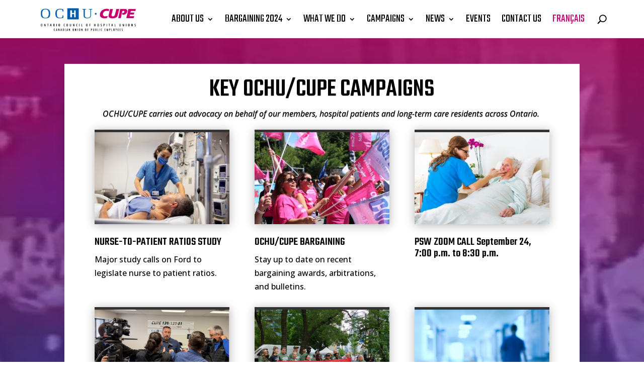

--- FILE ---
content_type: text/css
request_url: https://ochu.on.ca/wp-content/et-cache/6915/et-core-unified-6915.min.css?ver=1767628624
body_size: 790
content:
#block-4{display:none}.et_pb_tabs_controls li{border:none!important}ul.et_pb_tabs_controls:after{border:none!important}#post-1335>div>div>div>div.et_pb_section.et_pb_section_1.et_section_regular>div.et_pb_row.et_pb_row_2>div>div>ul{background:none}.mobile_nav.opened .mobile_menu_bar:before{content:'\4d'}h2{font-size:50px}.pa-blog-equal-height .pa-auto-height{height:auto!important}.pa-blog-equal-height .pa-auto-margin{margin-top:20px!important}#main-footer{display:none}.post-content-inner{margin-bottom:0px}.single .post{margin-bottom:10px}.entry-title{border-top:1px solid;padding-top:20px}.et_post_meta_wrapper{display:none}.logo_container{margin-left:2vw;padding-top:3px}#top-menu{margin-right:2vw}.wpforms-submit{text-transform:uppercase!important;font-family:montserrat!important;font-weight:700!important;border-radius:10px!important;padding:15 15!important;background:#005DAA!important}.et_pb_text table,.et_pb_text table tr,.et_pb_text table td{border:none!important}.et-pb-arrow-next{opacity:1;right:22px}.et-pb-arrow-prev{opacity:1;left:22px}#wpforms-submit-1073{border-radius:0px!important;color:#000!important;background:none!important;border:2px solid #000!important;font-size:14px!important;padding-bottom:20px!important;padding-top:16px!important;padding-left:24px!important;padding-right:24px!important;margin-top:20px}#wpforms-submit-552{border-radius:0px!important;color:#000!important;background:none!important;border:2px solid #000!important;font-size:14px!important;padding-bottom:20px!important;padding-top:16px!important;padding-left:24px!important;padding-right:24px!important;margin-top:20px}#wpforms-submit-1237{border-radius:0px!important;color:#000!important;background:none!important;border:2px solid #000!important;font-size:14px!important;padding-bottom:20px!important;padding-top:16px!important;padding-left:24px!important;padding-right:24px!important;margin-top:20px}#wpforms-submit-1277{border-radius:0px!important;color:#000!important;background:none!important;border:2px solid #000!important;font-size:14px!important;padding-bottom:20px!important;padding-top:16px!important;padding-left:24px!important;padding-right:24px!important}#wpforms-submit-2279{border-radius:0px!important;color:#000!important;background:none!important;border:2px solid #000!important;font-size:14px!important;padding-bottom:20px!important;padding-top:16px!important;padding-left:24px!important;padding-right:24px!important;margin-top:20px}#wpforms-submit-2163{border-radius:0px!important;color:#000!important;background:none!important;border:2px solid #000!important;font-size:14px!important;padding-bottom:20px!important;padding-top:16px!important;padding-left:24px!important;padding-right:24px!important;margin-top:20px}#wpforms-1237-field_11-container>div>button{border-radius:0px!important;color:#000!important;background:none!important;border:2px solid #000!important;font-size:14px!important;padding-bottom:20px!important;padding-top:16px!important;padding-left:24px!important;padding-right:24px!important;text-transform:uppercase;font-weight:700}#wpforms-1237-field_25-container>div>button{border-radius:0px!important;color:#000!important;background:none!important;border:2px solid #000!important;font-size:14px!important;padding-bottom:20px!important;padding-top:16px!important;padding-left:24px!important;padding-right:24px!important;text-transform:uppercase;font-weight:700}#wpforms-1237-field_32-container>div>button{border-radius:0px!important;color:#000!important;background:none!important;border:2px solid #000!important;font-size:14px!important;padding-bottom:20px!important;padding-top:16px!important;padding-left:24px!important;padding-right:24px!important;text-transform:uppercase;font-weight:700}#wpforms-1237-field_39-container>div>button{border-radius:0px!important;color:#000!important;background:none!important;border:2px solid #000!important;font-size:14px!important;padding-bottom:20px!important;padding-top:16px!important;padding-left:24px!important;padding-right:24px!important;text-transform:uppercase;font-weight:700}#wpforms-1237-field_46-container>div>button{border-radius:0px!important;color:#000!important;background:none!important;border:2px solid #000!important;font-size:14px!important;padding-bottom:20px!important;padding-top:16px!important;padding-left:24px!important;padding-right:24px!important;text-transform:uppercase;font-weight:700}.et_pb_button{padding:10px 30px}.et_pb_button:hover{padding:10px 30px}.dataTables_length{padding-bottom:30px}.dataTables_filter{padding-bottom:30px}.sorting{font-size:12px;color:#000000!important}th.column-1.sorting_disabled{background:#fff;padding:0px 20px 0px 20px}th.column-2.sorting_disabled{background:#fff;padding:0px 20px 0px 20px}th.column-3.sorting_disabled{background:#fff;padding:0px 20px 0px 20px}th.column-4.sorting_disabled{background:#fff;padding:0px 20px 0px 20px}th.column-5.sorting_disabled{background:#fff;padding:0px 20px 0px 20px}input{height:40px;border:1px solid #f4f4f4;background:#f4f4f4}.et_pb_scroll_top{border-radius:0px!important;background:#C6006F!important}.tribe-common-c-btn{border-radius:0px!important}.et_pb_searchsubmit{background:#C6006F!important;color:#fff;text-transform:uppercase;font-weight:700;border:1px solid #C6006F;margin-left:-5px;padding:10px 20px;font-family:montserrat}.et_pb_menu__search-button{padding-left:15px!important;font-weight:700!important;color:#000!important}@media only screen and (max-width:981px){.desktop-menu-item{display:none}}.btn{background:#C6006F;color:#fff;font-weight:700;font-family:montserrat;padding:10px 20px;border:1.5px solid #C6006F;text-transform:uppercase}.et_pb_button{padding:20px 40px!important}#um-submit-btn{background:#C6006F;color:#fff;text-transform:uppercase!important;font-weight:700!important;font-family:montserrat!important;border-radius:0px!important}a.um-button{background:#000!important;color:#fff!important;text-transform:uppercase!important;font-weight:700!important;font-family:montserrat!important;border-radius:0px!important}.screen-reader-text{display:none}.wpml-ls-native{color:#C6006F}#et_search_icon::before{font-weight:800;font-size:22px;padding-bottom:5px;margin-left:-20px!important}#post-1877>div>div>div{padding-top:4%;padding-bottom:4%}#et-secondary-menu,#et-secondary-nav{display:block!important}

--- FILE ---
content_type: text/css
request_url: https://ochu.on.ca/wp-content/et-cache/6915/et-core-unified-tb-2455-tb-594-deferred-6915.min.css?ver=1767628625
body_size: 5201
content:
.et_pb_section_0_tb_header.et_pb_section,.et_pb_menu_0_tb_header{padding-top:0px;padding-bottom:0px}.et_pb_row_0_tb_header.et_pb_row{padding-top:0px!important;padding-bottom:0px!important;padding-top:0px;padding-bottom:0px}.et_pb_row_0_tb_header,body #page-container .et-db #et-boc .et-l .et_pb_row_0_tb_header.et_pb_row,body.et_pb_pagebuilder_layout.single #page-container #et-boc .et-l .et_pb_row_0_tb_header.et_pb_row,body.et_pb_pagebuilder_layout.single.et_full_width_page #page-container #et-boc .et-l .et_pb_row_0_tb_header.et_pb_row{width:90%;max-width:1920px}.et_pb_column_0_tb_header{margin:auto}.et_pb_menu_0_tb_header.et_pb_menu ul li a{font-family:'Teko',Helvetica,Arial,Lucida,sans-serif;text-transform:uppercase;font-size:22px;color:#000000!important}.et_pb_menu_0_tb_header.et_pb_menu{font-weight:400}.et_pb_menu_0_tb_header.et_pb_menu .nav li ul,.et_pb_menu_0_tb_header.et_pb_menu .et_mobile_menu,.et_pb_menu_0_tb_header.et_pb_menu .et_mobile_menu ul{background-color:#ffffff!important}.et_pb_menu_0_tb_header .et_pb_menu_inner_container>.et_pb_menu__logo-wrap,.et_pb_menu_0_tb_header .et_pb_menu__logo-slot{width:auto;max-width:22%}.et_pb_menu_0_tb_header .et_pb_menu_inner_container>.et_pb_menu__logo-wrap .et_pb_menu__logo img,.et_pb_menu_0_tb_header .et_pb_menu__logo-slot .et_pb_menu__logo-wrap img{height:auto;max-height:none}.et_pb_menu_0_tb_header .mobile_nav .mobile_menu_bar:before,.et_pb_menu_0_tb_header .et_pb_menu__icon.et_pb_menu__search-button,.et_pb_menu_0_tb_header .et_pb_menu__icon.et_pb_menu__close-search-button,.et_pb_menu_0_tb_header .et_pb_menu__icon.et_pb_menu__cart-button{color:#c6006f}@media only screen and (max-width:980px){.et_pb_menu_0_tb_header.et_pb_menu ul li a{font-size:22px}}@media only screen and (max-width:767px){.et_pb_section_0_tb_header.et_pb_section{margin-top:60px}.et_pb_menu_0_tb_header.et_pb_menu ul li a{font-size:14px;line-height:14px}.et_pb_menu_0_tb_header{margin-top:-50px!important}.et_pb_menu_0_tb_header .et_pb_menu_inner_container>.et_pb_menu__logo-wrap,.et_pb_menu_0_tb_header .et_pb_menu__logo-slot{max-width:60%}}.et_pb_section_0_tb_footer>.et_pb_row,.et_pb_section_0_tb_footer.et_section_specialty>.et_pb_row{max-width:1920px}.et_pb_section_0_tb_footer.et_pb_section{background-color:#000000!important}.et_pb_column_0_tb_footer{padding-top:0px}.et_pb_text_0_tb_footer h3,.et_pb_text_2_tb_footer h3,.et_pb_text_3_tb_footer h3{font-size:30px;color:#C6006F!important}.et_pb_text_1_tb_footer.et_pb_text,.et_pb_text_2_tb_footer.et_pb_text,.et_pb_text_2_tb_footer.et_pb_text a,.et_pb_text_4_tb_footer.et_pb_text,.et_pb_text_4_tb_footer.et_pb_text a,.et_pb_text_5_tb_footer.et_pb_text,.et_pb_text_5_tb_footer.et_pb_text a,.et_pb_text_6_tb_footer.et_pb_text a{color:#FFFFFF!important}.et_pb_text_1_tb_footer,.et_pb_text_5_tb_footer{line-height:1.5em;font-size:14px;line-height:1.5em}.et_pb_text_1_tb_footer h3{font-family:'Teko',Helvetica,Arial,Lucida,sans-serif;font-size:30px;color:#FFFFFF!important}.et_pb_image_0_tb_footer{margin-top:-10px!important;margin-left:-15px!important;width:70%;text-align:left;margin-left:0}.et_pb_text_2_tb_footer a{text-decoration:underline;-webkit-text-decoration-color:#FFFFFF;text-decoration-color:#FFFFFF}.et_pb_row_inner_0_tb_footer.et_pb_row_inner{padding-top:0px!important;padding-bottom:0px!important}.et_pb_column .et_pb_row_inner_0_tb_footer{padding-top:0px;padding-bottom:0px}.et_pb_text_3_tb_footer{margin-left:-20px!important}.et_pb_text_4_tb_footer{line-height:1.5em;font-size:14px;line-height:1.5em;margin-left:-20px!important}.et_pb_section_1_tb_footer.et_pb_section{padding-top:0px;padding-bottom:25px;background-color:#424242!important}.et_pb_row_0_tb_footer.et_pb_row{padding-bottom:0px!important;padding-bottom:0px}.et_pb_text_6_tb_footer a{text-decoration:underline}@media only screen and (min-width:981px){.et_pb_text_2_tb_footer{display:none!important}}@media only screen and (max-width:980px){.et_pb_image_0_tb_footer .et_pb_image_wrap img{width:auto}}@media only screen and (min-width:768px) and (max-width:980px){.et_pb_row_inner_0_tb_footer,.et_pb_row_inner_1_tb_footer{display:none!important}}@media only screen and (max-width:767px){.et_pb_image_0_tb_footer .et_pb_image_wrap img{width:auto}.et_pb_row_inner_0_tb_footer,.et_pb_row_inner_1_tb_footer{display:none!important}}div.et_pb_section.et_pb_section_0{background-image:linear-gradient(180deg,rgba(198,0,111,0.7) 0%,rgba(0,93,170,0.7) 100%),url(https://ochu.on.ca/wp-content/uploads/2024/03/Screen-Shot-2024-03-26-at-12.41.36-PM.png)!important}.et_pb_section_0.et_pb_section,.et_pb_section_1.et_pb_section{background-color:#C6006F!important}.et_pb_row_0{background-color:#FFFFFF;min-height:69px;box-shadow:0px 22px 18px 0px rgba(0,0,0,0.1)}.et_pb_row_0.et_pb_row{padding-right:60px!important;padding-bottom:60px!important;padding-left:60px!important;margin-right:auto!important;margin-bottom:-102px!important;margin-left:auto!important;padding-right:60px;padding-bottom:60px;padding-left:60px}.et_pb_text_0{text-shadow:0em 0.08em 0.05em rgba(0,0,0,0.4)}.et_pb_row_1,.et_pb_row_2,.et_pb_row_inner_0{background-color:#FFFFFF;box-shadow:0px 22px 18px 0px rgba(0,0,0,0.1)}.et_pb_row_1.et_pb_row{padding-top:60px!important;padding-right:60px!important;padding-left:60px!important;margin-bottom:0px!important;padding-top:60px;padding-right:60px;padding-left:60px}.et_pb_image_0>.et_pb_background_mask,.et_pb_image_1>.et_pb_background_mask,.et_pb_image_2>.et_pb_background_mask,.et_pb_image_3>.et_pb_background_mask,.et_pb_image_4>.et_pb_background_mask,.et_pb_image_5>.et_pb_background_mask{background-image:url([data-uri])}.et_pb_image_0 .et_pb_image_wrap,.et_pb_image_1 .et_pb_image_wrap,.et_pb_image_2 .et_pb_image_wrap,.et_pb_image_3 .et_pb_image_wrap,.et_pb_image_4 .et_pb_image_wrap,.et_pb_image_5 .et_pb_image_wrap{border-top-width:5px;box-shadow:0px 2px 18px 0px rgba(0,0,0,0.3)}.et_pb_image_0,.et_pb_image_1,.et_pb_image_2,.et_pb_image_3,.et_pb_image_4,.et_pb_image_5{text-align:center}.et_pb_blurb_0.et_pb_blurb,.et_pb_blurb_1.et_pb_blurb,.et_pb_blurb_2.et_pb_blurb,.et_pb_blurb_3.et_pb_blurb{padding-bottom:0px!important}.et_pb_blurb_0 .et_pb_blurb_content,.et_pb_blurb_1 .et_pb_blurb_content,.et_pb_blurb_2 .et_pb_blurb_content,.et_pb_blurb_3 .et_pb_blurb_content,.et_pb_blurb_4 .et_pb_blurb_content,.et_pb_blurb_5 .et_pb_blurb_content{text-align:left}.et_pb_blurb_0.et_pb_blurb .et_pb_image_wrap,.et_pb_blurb_1.et_pb_blurb .et_pb_image_wrap,.et_pb_blurb_2.et_pb_blurb .et_pb_image_wrap,.et_pb_blurb_3.et_pb_blurb .et_pb_image_wrap,.et_pb_blurb_4.et_pb_blurb .et_pb_image_wrap,.et_pb_blurb_5.et_pb_blurb .et_pb_image_wrap{margin:auto auto auto 0}.et_pb_blurb_0 .et_pb_main_blurb_image .et_pb_image_wrap,.et_pb_blurb_1 .et_pb_main_blurb_image .et_pb_image_wrap,.et_pb_blurb_2 .et_pb_main_blurb_image .et_pb_image_wrap,.et_pb_blurb_3 .et_pb_main_blurb_image .et_pb_image_wrap,.et_pb_blurb_4 .et_pb_main_blurb_image .et_pb_image_wrap,.et_pb_blurb_5 .et_pb_main_blurb_image .et_pb_image_wrap{width:55px}.et_pb_row_2.et_pb_row{padding-top:1px!important;padding-right:60px!important;padding-left:60px!important;margin-bottom:0px!important;padding-top:1px;padding-right:60px;padding-left:60px}div.et_pb_section.et_pb_section_1{background-image:linear-gradient(1deg,#2b87da 0%,#c6006f 65%)!important}.et_pb_section_1{min-height:1322.7px}.et_pb_row_3,body #page-container .et-db #et-boc .et-l .et_pb_row_3.et_pb_row,body.et_pb_pagebuilder_layout.single #page-container #et-boc .et-l .et_pb_row_3.et_pb_row,body.et_pb_pagebuilder_layout.single.et_full_width_page #page-container #et-boc .et-l .et_pb_row_3.et_pb_row{width:90.7%;max-width:2560px}.et_pb_row_3{transform:translateX(7px) translateY(-7px)}.et_pb_text_1 h2{font-family:'Teko',Helvetica,Arial,Lucida,sans-serif;text-transform:uppercase;color:#FFFFFF!important;line-height:1.35em}.et_pb_text_1{min-height:26.5px;padding-bottom:0px!important;padding-left:1px!important;margin-right:-159px!important;margin-bottom:60px!important;margin-left:4px!important;width:100%}.et_pb_blog_0 .et_pb_post div.post-content a.more-link,.et_pb_text_6.et_pb_text,.et_pb_text_8.et_pb_text{color:#000000!important}.et_pb_blog_0 .pagination a{color:#FFFFFF!important}.et_pb_blog_0{min-height:1065px;padding-top:2px;padding-right:8px;padding-left:10px;margin-top:-26px!important;margin-right:20px!important;margin-left:3px!important;width:100%;max-width:100%;transform:scaleX(1.04) scaleY(1.04) translateX(0px) translateY(28px)}div.et_pb_section.et_pb_section_2{background-image:url(https://ochu.on.ca/wp-content/uploads/2025/02/IMG_2796-scaled.jpg),linear-gradient(270deg,#000000 40%,#eaeaea 40%)!important}div.et_pb_section.et_pb_section_2>.et_pb_background_mask{background-image:url([data-uri])}.et_pb_section_2.et_pb_section{background-color:#eaeaea!important}.et_pb_column_8{margin:auto}.et_pb_text_2 h2{font-family:'Teko',Helvetica,Arial,Lucida,sans-serif;font-weight:300;font-size:29px;color:#C6006F!important;line-height:1.35em}.et_pb_column_9{padding-top:50px;padding-bottom:50px}.et_pb_row_inner_0.et_pb_row_inner{padding-top:60px!important;padding-right:60px!important;padding-bottom:60px!important;padding-left:60px!important;margin-bottom:0px!important}.et_pb_column .et_pb_row_inner_0{padding-top:60px;padding-right:60px;padding-bottom:60px;padding-left:60px}.et_pb_text_3.et_pb_text a,.et_pb_text_4.et_pb_text a{color:#C6006F!important}.et_pb_text_3 a,.et_pb_text_4 a{font-weight:700;text-decoration:underline}.et_pb_button_1,.et_pb_button_1:after,.et_pb_button_2,.et_pb_button_2:after{transition:all 300ms ease 0ms}.et_pb_row_4.et_pb_row{padding-top:0px!important;padding-top:0px}.et_pb_text_5 h1{font-family:'Teko',Helvetica,Arial,Lucida,sans-serif}.et_pb_text_5 h2{font-family:'Teko',Helvetica,Arial,Lucida,sans-serif;text-transform:uppercase;color:#000000!important;line-height:1.35em}.et_pb_row_3.et_pb_row{padding-top:32px!important;padding-right:38px!important;padding-left:11px!important;margin-right:366px!important;margin-left:330px!important;margin-left:auto!important;margin-right:auto!important;padding-top:32px;padding-right:38px;padding-left:11px}@media only screen and (max-width:980px){.et_pb_row_0.et_pb_row{padding-right:30px!important;padding-bottom:30px!important;padding-left:30px!important;padding-right:30px!important;padding-bottom:30px!important;padding-left:30px!important}.et_pb_row_1.et_pb_row,.et_pb_row_2.et_pb_row{padding-top:30px!important;padding-right:30px!important;padding-left:30px!important;padding-top:30px!important;padding-right:30px!important;padding-left:30px!important}.et_pb_image_0 .et_pb_image_wrap,.et_pb_image_1 .et_pb_image_wrap,.et_pb_image_2 .et_pb_image_wrap,.et_pb_image_3 .et_pb_image_wrap,.et_pb_image_4 .et_pb_image_wrap,.et_pb_image_5 .et_pb_image_wrap{border-top-width:5px}.et_pb_image_0 .et_pb_image_wrap img,.et_pb_image_1 .et_pb_image_wrap img,.et_pb_image_2 .et_pb_image_wrap img,.et_pb_image_3 .et_pb_image_wrap img,.et_pb_image_4 .et_pb_image_wrap img,.et_pb_image_5 .et_pb_image_wrap img{width:auto}.et_pb_text_1 h2,.et_pb_text_5 h2{font-size:32px}div.et_pb_section.et_pb_section_2{background-image:url(https://ochu.on.ca/wp-content/uploads/2025/02/IMG_2796-scaled.jpg),linear-gradient(180deg,#000000 40%,#eaeaea 40%)!important}.et_pb_section_2.et_pb_section{background-color:#eaeaea!important}.et_pb_text_2.et_pb_text{color:#FFFFFF!important}.et_pb_text_2 h2{font-size:32px;color:#FFFFFF!important}.et_pb_row_inner_0.et_pb_row_inner,.et_pb_column .et_pb_row_inner_0{padding-top:30px!important;padding-right:30px!important;padding-left:30px!important}}@media only screen and (max-width:767px){.et_pb_row_0.et_pb_row{padding-right:20px!important;padding-bottom:20px!important;padding-left:20px!important;padding-right:20px!important;padding-bottom:20px!important;padding-left:20px!important}.et_pb_row_1.et_pb_row,.et_pb_row_2.et_pb_row{padding-top:20px!important;padding-right:20px!important;padding-left:20px!important;padding-top:20px!important;padding-right:20px!important;padding-left:20px!important}.et_pb_image_0 .et_pb_image_wrap,.et_pb_image_1 .et_pb_image_wrap,.et_pb_image_2 .et_pb_image_wrap,.et_pb_image_3 .et_pb_image_wrap,.et_pb_image_4 .et_pb_image_wrap,.et_pb_image_5 .et_pb_image_wrap{border-top-width:5px}.et_pb_image_0 .et_pb_image_wrap img,.et_pb_image_1 .et_pb_image_wrap img,.et_pb_image_2 .et_pb_image_wrap img,.et_pb_image_3 .et_pb_image_wrap img,.et_pb_image_4 .et_pb_image_wrap img,.et_pb_image_5 .et_pb_image_wrap img{width:auto}.et_pb_text_1 h2,.et_pb_text_5 h2{font-size:30px}.et_pb_section_2.et_pb_section{background-color:#eaeaea!important}.et_pb_text_2.et_pb_text{color:#FFFFFF!important}.et_pb_text_2 h2{font-size:30px;color:#FFFFFF!important}.et_pb_row_inner_0.et_pb_row_inner,.et_pb_column .et_pb_row_inner_0{padding-top:20px!important;padding-right:20px!important;padding-left:20px!important}}

--- FILE ---
content_type: application/javascript
request_url: https://ochu.on.ca/wp-content/plugins/jpm-login/scripts/wp-scripts.js?ver=100
body_size: 702
content:

var $jx = jQuery.noConflict();


$jx(document).ready(function(){



	$jx('body').on('submit', 'form#jpm-login', function($e){
	    $e.preventDefault();            
	    
	    $form_data = new FormData(this);
	    $form_data.append('action', 'jpm-login');

	    $jx('form#jpm-login .msg').html('<center>processing...</center>');
	    $jx.ajax({
	        url: ajaxurl, //AJAX file path – admin_url("admin-ajax.php")
	        type: "POST",
	        data:  $form_data,
	        dataType: "json",
	        contentType: false,
	        cache: false,
	        processData:false,                
	        success: function($data){
                if ($data.redirect_to) {
                    window.location = $data.redirect_to;
                }
	        },
	        error: function($data, $textStatus, $errorThrown){
	        }
	    });

	    return false;

	}); 	
});